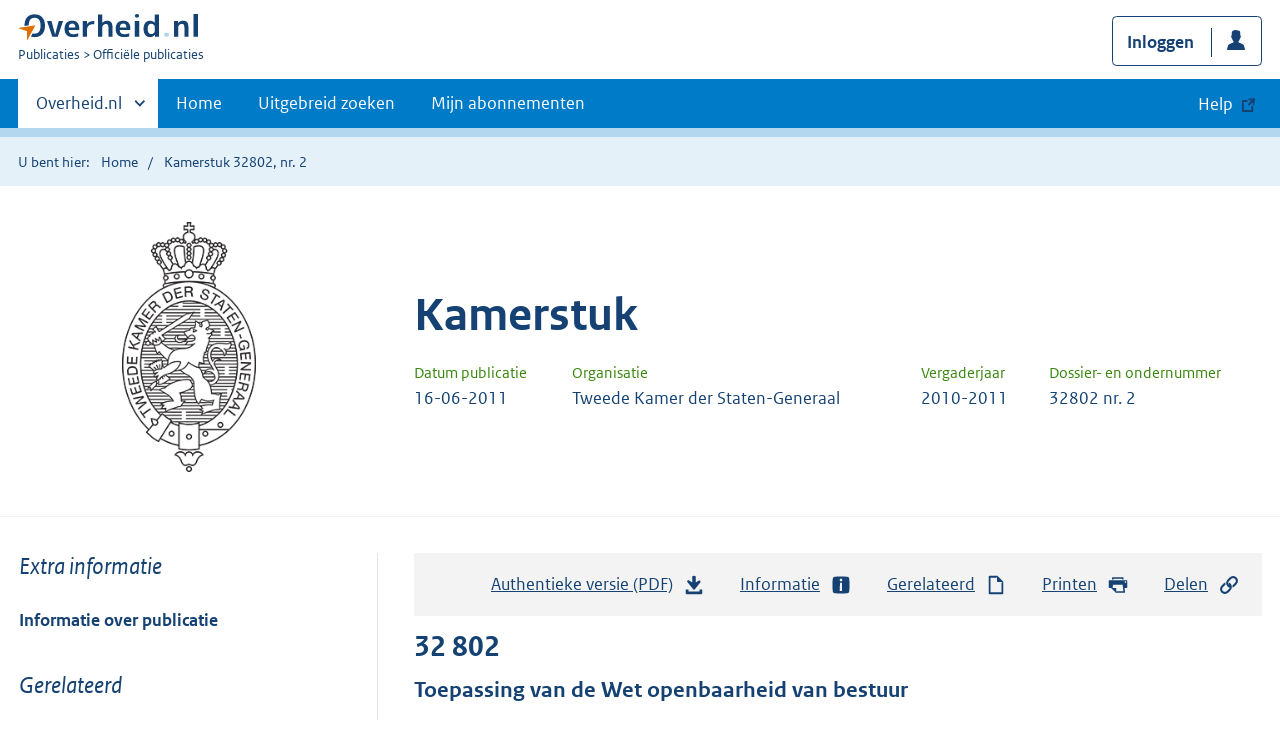

--- FILE ---
content_type: text/html; charset=utf-8
request_url: https://zoek.officielebekendmakingen.nl/kst-32802-2.html
body_size: 18975
content:

<!DOCTYPE html>
<html lang="nl" class="env-prod">
<head>
    <meta charset="utf-8">

    <meta http-equiv="X-UA-Compatible" content="IE=edge">
    <meta name="viewport" content="width=device-width,initial-scale=1">

    <title>Kamerstuk 32802, nr. 2 | Overheid.nl &gt; Offici&#xEB;le bekendmakingen</title>

    
                <meta name="OVERHEIDop.bijlage" content="blg-117347" />
            <meta name="OVERHEIDop.bijlage" content="blg-117350" />
            <meta name="DC.type" data-scheme="OVERHEID.Informatietype" content="offici&#xEB;le publicatie" />
            <meta name="DCTERMS.issued" data-scheme="DCTERMS.W3CDTF" content="2011-05-30" />
            <meta name="OVERHEIDop.documentStatus" content="Opgemaakt na onopgemaakt" />
            <meta name="OVERHEIDop.documenttitel" content="Hergebruik en Open Data: naar betere vindbaarheid en herbruikbaarheid van overheidsinformatie" />
            <meta name="OVERHEIDop.dossiernummer" content="32802" />
            <meta name="OVERHEIDop.dossiertitel" content="Toepassing van de Wet openbaarheid van bestuur" />
            <meta name="DC.identifier" data-scheme="OVERHEIDop.ParlID" content="kst-32802-2" />
            <meta name="OVERHEIDop.indiener" content="J.P.H. Donner" />
            <meta name="OVERHEIDop.ondernummer" content="2" />
            <meta name="OVERHEID.category" data-scheme="OVERHEID.TaxonomieBeleidsagenda" content="Recht | Bestuursrecht" />
            <meta name="OVERHEID.organisationType" data-scheme="OVERHEID.Organisatietype" content="staten generaal" />
            <meta name="DCTERMS.available" data-scheme="DCTERMS.W3CDTF" content="2011-06-16" />
            <meta name="OVERHEIDop.publicationName" content="Kamerstuk" />
            <meta name="DC.creator" data-scheme="OVERHEID.StatenGeneraal" content="Tweede Kamer der Staten-Generaal" />
            <meta name="DC.type" data-scheme="OVERHEIDop.Parlementair" content="Kamerstuk" />
            <meta name="DCTERMS.language" data-scheme="DCTERMS.RFC4646" content="nl" />
            <meta name="DC.title" content="Toepassing van de Wet openbaarheid van bestuur; Brief regering; Hergebruik en Open Data: naar betere vindbaarheid en herbruikbaarheid van overheidsinformatie" />
            <meta name="DC.type" data-scheme="OVERHEIDop.KamerstukTypen" content="Brief" />
            <meta name="OVERHEIDop.vergaderjaar" content="2010-2011" />



    <link rel="icon" type="image/png" sizes="32x32" href="/static/afbeeldingen/overheidnl.png" />
    <link rel="icon" type="image/png" sizes="96x96" href="/static/afbeeldingen/overheidnl.png" />
    <link rel="icon" type="image/png" sizes="16x16" href="/static/afbeeldingen/overheidnl.png" />

    
    <link rel="stylesheet" href="/static/cb_css/main.css" />
    <link rel="stylesheet" href="/static/cb_css/print.css" />
    <link rel="stylesheet" href="/css/rps_cb.css" />
    
</head>
<body>
        <!-- Start Piwik PRO Tag Manager code -->
        <script type="text/javascript">
            (function (window, document, dataLayerName, id) {
                window[dataLayerName] = window[dataLayerName] || [], window[dataLayerName].push({ start: (new Date).getTime(), event: "stg.start" }); var scripts = document.getElementsByTagName('script')[0], tags = document.createElement('script');
                function stgCreateCookie(a, b, c) { var d = ""; if (c) { var e = new Date; e.setTime(e.getTime() + 24 * c * 60 * 60 * 1e3), d = "; expires=" + e.toUTCString() } document.cookie = a + "=" + b + d + "; path=/; Secure" }
                var isStgDebug = (window.location.href.match("stg_debug") || document.cookie.match("stg_debug")) && !window.location.href.match("stg_disable_debug"); stgCreateCookie("stg_debug", isStgDebug ? 1 : "", isStgDebug ? 14 : -1);
                var qP = []; dataLayerName !== "dataLayer" && qP.push("data_layer_name=" + dataLayerName), qP.push("use_secure_cookies"), isStgDebug && qP.push("stg_debug"); var qPString = qP.length > 0 ? ("?" + qP.join("&")) : "";
                tags.async = !0, tags.src = "https://koop.piwik.pro/containers/" + id + ".js" + qPString, scripts.parentNode.insertBefore(tags, scripts);
                !function (a, n, i) { a[n] = a[n] || {}; for (var c = 0; c < i.length; c++)!function (i) { a[n][i] = a[n][i] || {}, a[n][i].api = a[n][i].api || function () { var a = [].slice.call(arguments, 0); "string" == typeof a[0] && window[dataLayerName].push({ event: n + "." + i + ":" + a[0], parameters: [].slice.call(arguments, 1) }) } }(i[c]) }(window, "ppms", ["tm", "cm"]);
            })(window, document, 'dataLayer', 'f8b9eee5-8d9c-4ea1-abd5-83e174f29813');
        </script>
        <!-- End Piwik PRO Tag Manager code -->
    <div class="skiplinks container">
<a  href="#content">Direct naar content</a>
<a  href="#nav">Navigatie</a>
<a  href="#header">Contextinformatie</a>
<a  href="#broodtekst">Publicatie</a>
<a  href="#acties">Acties</a>
<a  href="#gerelateerd">Gerelateerde informatie</a>
</div>
<header class="header">
<div class="header__start">
<div class="container">
<button  type="button" class="hidden-desktop button button--icon-hamburger" data-handler="toggle-nav" aria-controls="nav" aria-expanded="false">Menu</button>
<div class="logo ">
<a id="logo-link" href="https://www.overheid.nl"><img src="/static/images/logo.svg" alt="Logo Overheid.nl, ga naar de startpagina overheid.nl" /></a>
<p class="logo__you-are-here"><span class="visually-hidden">U bent nu hier: </span>
<span>Publicaties</span>
<span>Officiële publicaties</span>
</p>
</div>

<div class="header__meta">
<a id="profile-button-login" class="button icon-bg icon--profile" href="/mijnabonnementen/inloggen" role="button" >Inloggen</a>

</div>
</div>
</div>
<nav class="header__nav header__nav--closed" id="nav">
<h2 class="visually-hidden">Primaire navigatie</h2>
<div class="container">
<ul class="header__primary-nav list list--unstyled">
<li class="hidden-mobile"><a href="#other-sites" data-handler="toggle-other-sites" data-decorator="init-toggle-other-sites"><span class="visually-hidden">Andere sites binnen </span>Overheid.nl</a></li>
<li><a href="https://www.officielebekendmakingen.nl/" class="" >Home</a></li>
<li><a href="/uitgebreidzoeken" class="" >Uitgebreid zoeken</a></li>
<li><a href="/mijnabonnementen" class="" >Mijn abonnementen</a></li>
<li><a class="button secondary is-external" href="https://www.overheid.nl/help/officiele-bekendmakingen/" role="button">Help</a></li>
</ul>
<a href="#other-sites" class="hidden-desktop" data-handler="toggle-other-sites" data-decorator="init-toggle-other-sites"><span class="visually-hidden">Andere sites binnen </span>Overheid.nl</a>
</div>
</nav>
</header>
<div class="header__more" id="other-sites">
<div class="container columns">
<div>
<h2>Berichten over uw Buurt</h2>
<p>Zoals vergunningen, bouwplannen en lokale regelgeving.</p>
<ul class="list list--linked">
<li><a href="https://overheid.nl/berichten-over-uw-buurt/rondom-uw-woonadres">Rondom uw woonadres</a></li>
<li><a href="https://overheid.nl/berichten-over-uw-buurt">Rondom een zelfgekozen adres</a></li>
</ul>
</div>
<div>
<h2>Dienstverlening</h2>
<p>Zoals belastingen, uitkeringen en subsidies.</p>
<ul class="list list--linked">
<li><a href="https://overheid.nl/dienstverlening">Naar dienstverlening</a></li>
</ul>
</div>
<div>
<h2>Beleid & regelgeving</h2>
<p>Officiële publicaties van de overheid.</p>
<ul class="list list--linked">
<li><a href="https://overheid.nl/beleid-en-regelgeving">Naar beleid & regelgeving</a></li>
</ul>
</div>
<div>
<h2>Contactgegevens overheden</h2>
<p>Adressen en contactpersonen van overheidsorganisaties.</p>
<ul class="list list--linked">
<li><a href="https://organisaties.overheid.nl">Naar overheidsorganisaties</a></li>
</ul>
</div>
</div>
</div>

    <div class="row row--page-opener">
        <div class="container">
            <div class="breadcrumb">
<p>U bent hier:</p>
<ol>
<li>
<a  href="https://www.officielebekendmakingen.nl/">Home</a>
</li>
<li>
Kamerstuk 32802, nr. 2
</li>
</ol>
</div>

        </div>
    </div>
    



<header class="documentbanner" id="header">
<div class="documentbanner__logo">
<img src="/static/afbeeldingen/logos/tweede-kamer-grijs.png"  alt="Logo van Tweede Kamer der Staten-Generaal" />
</div>
<div class="documentbanner__content">
<article>
<h2>Kamerstuk</h2>
<table class="table table--dataintro table--mobiletransform">
<thead>
<tr>
<th>Datum publicatie</th>
<th>Organisatie</th>
<th>Vergaderjaar</th>
<th>Dossier- en ondernummer</th>
</tr>
</thead>
<tbody>
<tr>
<td data-before="Datum publicatie">
<time datetime="2011-06-16 00:00" class="u-nobreak">16-06-2011</time>
</td>
<td data-before="Organisatie">
Tweede Kamer der Staten-Generaal
</td>
<td data-before="Vergaderjaar">
2010-2011
</td>
<td data-before="Dossier- en ondernummer">
32802 nr. 2
</td>
</tr>
</tbody>
</table>
</article>
</div>
</header>


<div class="container columns columns--sticky-sidebar">
    

<div class="columns--sticky-sidebar__sidebar" role="complementary" data-decorator="add-mobile-foldability" id="toggleable-1">
    <div id="sidebar">
            <h3 class="nav-sub__heading" id="extrainformatie">Extra informatie</h3>
<ul  class="nav-sub ">
<li class="nav-sub__item ">
<a id="infoPublicatie" href="kst-32802-2" class="nav-sub__link  " >Informatie over publicatie</a>
</li>
</ul>

        
<input type="hidden" id="hdnPublicatieId" value="kst-32802-2" />

    <h3 class="nav-sub__heading" id="gerelateerd">Gerelateerd</h3>


<h4 class="facet--heading">Publicaties in kamerdossier</h4>
<ul  class="list list--relations">
<li class="list__item"><a href="/dossier/32802" >Kamerdossier 32802</a><small>Toon alle publicaties in het hoofddossier</small></li>

</ul>
<h4 class="facet--heading">Hoofddocument en bijlagen</h4>
<ul  class="list list--relations">
<li class="list__item"><a href="/blg-117347.html" >Bijlage 117347</a><small>Reactie aanbevelingen onderzoeksrapport TNO &#39;Open Overheid&#39;</small></li>
<li class="list__item"><a href="/blg-117350.html" >Bijlage 117350</a><small>Intentieverklaringen provincies en waterschappen: verstrekking en hergebruik van geo-informatie</small></li>

</ul>

    <!-- Panel voor bwb links (ajax) -->
    <span id="related_bwb_documents">
        <h4 class="facet--heading">Geconsolideerde regelgeving</h4>
<ul  class="list list list--relations">

</ul>

    </span>

    <!-- Panel voor cvdr links (ajax) -->
    <span id="related_cvdr_documents">
        <h4 class="facet--heading">Geconsolideerde regelgeving</h4>
<ul  class="list list list--relations">

</ul>

    </span>



<!-- Panel voor referendum links (ajax)-->
<span id="related_referendum_documents">
    <h4 class="facet--heading">Publicaties referendum</h4>
<ul  class="list list list--relations">

</ul>

</span>

    </div>
</div>



    


<div id="content" role="main" class="content content--publication">
    

<ul class="pageactions" id="acties">
<li>
<a  href="kst-32802-2.pdf"  >
<img src="/static/images/icon-download.svg" alt="download authentieke versie" />
Authentieke versie (PDF)
<span id="sizeAuthentiek" class="visually-hidden">bestandsgrootte: 69 Kb</span>
</a>
</li>
<li>
<a  href="#extrainformatie"  >
<img src="/static/images/icon-info-blue.svg" alt="extra informatie" />
Informatie
</a>
</li>
<li>
<a  href="#gerelateerd"  >
<img src="/static/images/icon-document.svg" alt="gerelateerd document" />
Gerelateerd
</a>
</li>
<li>
<a  href="#" data-decorator="init-printtrigger" >
<img src="/static/images/icon-print-blue.svg" alt="print pagina" />
Printen
</a>
</li>
<li>
<a  href="#" data-decorator="init-modal" data-handler="open-modal" data-modal="delenModal" >
<img src="/static/images/icon-permalink.svg" alt="link naar publicatie delen" />
Delen
</a>
</li>
</ul>


    <article>
        
        <div id="broodtekst" class="stuk broodtekst-container">

         <h1 class="dossiertitel"><a id="d6403e42" name="d6403e42"></a><span class="dossiernummer">
               32 802
               </span> Toepassing van de Wet openbaarheid van bestuur
         </h1>
         <div class="stuk">
            <h1 class="stuktitel"><a id="d6403e47" name="d6403e47"></a><span class="stuknummer">Nr. 2
                  </span> BRIEF VAN DE MINISTER VAN BINNENLANDSE ZAKEN EN KONINKRIJKSRELATIES
            </h1>
            <div class="algemeen">
               
               <p>Aan de Voorzitter van de Tweede Kamer der Staten-Generaal</p>
               
               <p>Den Haag, 30 mei 2011</p>
               
               <p>Om haar publieke taak goed uit te kunnen voeren produceert en verzamelt de overheid veel informatie. Een belangrijk deel van
                  deze informatie is openbaar op grond van de Wet Openbaarheid Bestuur (Wob). Deze openbare overheidsinformatie wordt voor meerdere
                  doelen en doelgroepen gebruikt.<a class="nootnum supernote-click-ID-117346-d28e107" href="#ID-117346-d28e107">1</a> Bijvoorbeeld door de overheid zelf om publieke taken efficiënter en effectiever uit te voeren. Daarnaast kunnen partijen
                  buiten de overheid nieuwe producten en diensten maken op basis van overheidsinformatie.
               </p>
               
               <p>In deze brief zal ik, zoals toegezegd tijdens het AO «Grote ICT projecten» van 17 februari jl. (Kamerstuk <a href="kst-26643-177.html" title="link naar publicatie kst-26643-177">26 643, nr. 177</a>), mijn visie op het hergebruik van overheidsinformatie en open data schetsen. Daarnaast zal ik in deze brief ook ingaan op
                  de activiteiten die reeds zijn ondernomen ter bevordering van het (her)gebruiken van overheidsinformatie en zal ik de belemmeringen
                  die er nog bestaan bespreken. Tenslotte zal ik in deze brief reageren op de aanbevelingen uit het rapport «Open Overheid»<a class="nootnum supernote-click-ID-117346-d28e123" href="#ID-117346-d28e123">2</a> dat TNO in opdracht van het ministerie van BZK heeft uitgevoerd.
               </p>
               
               <h2 class="divisiekop1"><a id="d6403e75" name="d6403e75"></a>1. Waarom hergebruik en Open Data
               </h2>
               <p>Vanwege de positieve effecten, die in de tweede paragraaf van deze brief nader worden toegelicht, die het hergebruik van overheidsinformatie
                  kan opleveren, ben ik er voorstander van om het hergebruik van openbare overheidsinformatie actief te bevorderen. Op die manier
                  kunnen andere partijen deze informatie gebruiken, verrijken en (op maat) aanbieden aan de maatschappij.
               </p>
               <p>Overheidsinformatie is een breed begrip. Het gaat om bij de overheid berustende informatie die betrekking heeft op een bestuurlijke
                  aangelegenheid, dat wil zeggen: gegenereerd of verzameld is in het kader van de uitvoering van een overheidstaak. In Nederland
                  bepaalt de Wob welke informatie openbaar is.
               </p>
               <p>Ook open overheidsdata (hierna: open data) vallen onder het brede begrip overheidsinformatie. Open data zijn bronnen van onbewerkte
                  overheidsinformatie:
               </p>
               <ul class="expliciet whitespace-small">
                  <li class="li">
                     <p class="labeled"><span class="ol">– </span>die openbaar zijn;
                     </p>
                  </li>
                  <li class="li">
                     <p class="labeled"><span class="ol">– </span>waar geen auteursrecht of andere rechten van derden op berust;
                     </p>
                  </li>
                  <li class="li">
                     <p class="labeled"><span class="ol">– </span>die bekostigd zijn uit publieke middelen, beschikbaar gesteld voor de uitvoering van die taak;
                     </p>
                  </li>
                  <li class="li">
                     <p class="labeled"><span class="ol">– </span>die bij voorkeur voldoen aan «open standaarden» (geen barrières voor het gebruik door ICT-gebruikers of door ICT-aanbieders),
                        en
                     </p>
                  </li>
                  <li class="li">
                     <p class="labeled"><span class="ol">– </span>die bij voorkeur computerleesbaar zijn, zodat zoekmachines informatie in documenten kunnen vinden.
                     </p>
                  </li>
               </ul>
               <p>Uit verschillende onderzoeken<a class="nootnum supernote-click-ID-117346-d28e179" href="#ID-117346-d28e179">3</a> is gebleken dat het openbaar, vindbaar en herbruikbaar aanbieden van open data positieve maatschappelijke en economische
                  effecten kan hebben:
               </p>
               <ul class="expliciet whitespace-small">
                  <li class="li">
                     <p class="labeled"><span class="ol">– </span><em class="cur">Overheidsinformatie voorziet in een behoefte: </em>Er is een toenemende belangstelling voor hergebruik van overheidsinformatie. Burgers en bedrijven willen graag de beschikking
                        hebben over dergelijke informatie, omdat die bij kan dragen aan een efficiëntere werkwijze. Doordat commerciële partijen de
                        informatie verwerken in producten met toegevoegde waarde worden specifieke doelgroepen bediend.
                     </p>
                     <p>Ook maken de snelle ontwikkelingen op ICT-gebied het mogelijk om informatie te analyseren, combineren en met bijzondere of
                        handige toepassingen informatie op een eenvoudige manier te ontsluiten. Een voorbeeld hiervan is een mobiele dienst waarbij
                        openbare gegevens uit de kentekendatabank van de Rijksdienst voor het wegverkeer op een simpele manier worden ontsloten en
                        verrijkt met relevante informatie tegen een kleine vergoeding. Uit het massale gebruik van dergelijke producten, die deels
                        zijn gebaseerd op overheidsinformatie, blijkt dat er een markt voor is. Uiteraard zullen hierbij steeds ook de richtlijnen
                        met betrekking tot markt en overheidsactiviteiten<a class="nootnum supernote-click-ID-117346-d28e201" href="#ID-117346-d28e201">4</a> in acht worden genomen.
                     </p>
                  </li>
                  <li class="li">
                     <p class="labeled"><span class="ol">– </span>
                        <em class="cur">Economische waarde: </em>De groeiende aandacht voor hergebruik van overheidsinformatie komt ook voort uit de potentiële economische waarde. In verschillende
                        landen zijn studies gedaan om de maatschappelijke kosten en baten van open data in beeld te brengen. In deze studies wordt
                        de waarde van open data hoog ingeschat<a class="nootnum supernote-click-ID-117346-d28e216" href="#ID-117346-d28e216">5</a>. Het economisch potentieel van open data zal pas benut worden als er nieuwe innovatieve toepassingen met open data worden
                        gemaakt. In de Digitale Agenda.nl<a class="nootnum supernote-click-ID-117346-d28e228" href="#ID-117346-d28e228">6</a> van het ministerie van EL&amp;I wordt dit perspectief onderkend.
                     </p>
                  </li>
                  <li class="li">
                     <p class="labeled"><span class="ol">– </span>
                        <em class="cur">Participatie en controle door burgers: </em>De toegankelijkheid van overheidsinformatie draagt er aan bij dat burgers beter in de gelegenheid worden gesteld tot participatie
                        in de maatschappij en controle van de overheid. Een voorbeeld is de website wetten.nl waar de Nederlandse wet- en regelgeving
                        voor iedereen toegankelijk is en in een herbruikbaar formaat wordt aangeboden. Daarnaast worden ook alle bekendmakingen via
                        Overheid.nl getoond. Dit biedt de mogelijkheid om overheidsinformatie verder te (laten) verspreiden. Zo maken particuliere
                        websites als liigl.nl (een juridische zoekmachine) en ikregeer.nl gebruik van deze informatie.
                     </p>
                  </li>
               </ul>
               <div class="alineagroep">
                  <p>Zoals hierna verder uiteengezet worden binnen de Nederlandse overheid al veel activiteiten ondernomen om deze positieve effecten
                     te kunnen realiseren. Hierbij is het van belang dat de overheid haar openbare informatie, in het bijzonder haar open data,
                     actief en eenvoudig toegankelijk maakt, en ervoor zorgt dat er geen belemmeringen zijn voor het (her)gebruik van de informatie.
                  </p>
                  <p>Het actief aanbieden van open data vindt wereldwijd meer en meer navolging, sinds de president van de Verenigde Staten in
                     2009 direct na zijn installatie het <em class="cur">«Open Government Initiative»</em> lanceerde. In de meeste landen waar een nadere uitwerking van «Open Government» oftewel Open Overheid wordt ontwikkeld, behelst
                     dit drie aspecten: open data, participatie en samenwerking.
                  </p>
                  <p>Om een Nederlandse positie te kunnen bepalen heeft het ministerie van BZK in augustus 2010 TNO gevraagd een internationaal
                     vergelijkend onderzoek uit te voeren naar buitenlandse open overheidsinitiatieven.
                  </p>
                  <p>Een belangrijke aanleiding voor «Open Overheid»-beleid is het stimuleren van de kenniseconomie en innovatie. Daarnaast stellen
                     de landen die een dergelijk initiatief hebben ontwikkeld dat de Open Overheid bijdraagt aan de democratie en publieke dienstverlening
                     door de burger beter te informeren en te betrekken.
                  </p>
                  <p>In de landen die TNO bij het onderzoek heeft bekeken, staan de wet- en regelgeving voor hergebruik van overheidsinformatie
                     en open data centraal in de ontwikkeling van de Open Overheid. Open Data vormen de belangrijkste drijfveer voor het realiseren
                     van de doelstellingen van de Open Overheid en TNO adviseert in haar rapport «Open Overheid»<a class="nootnum supernote-click-ID-117346-d28e264" href="#ID-117346-d28e264">7</a> dan ook in Nederland hiervoor een specifiek beleid op te pakken dat zich zowel richt op het rijk als op de medeoverheden,
                     bij voorkeur in een gescheiden traject van participatie en samenwerking. Ik sluit me voor een groot deel aan bij deze aanbevelingen
                     van TNO.
                  </p>
               </div>
               <div class="alineagroep">
                  <p>In de laatste jaren zijn door de overheid al veel activiteiten ondernomen om het open databeleid in Nederland te ontwikkelen.
                     In de beleidsnota «Naar optimale beschikbaarheid van overheidsinformatie» uit 2000 zijn de uitgangspunten voor het Nederlands
                     beleid inzake de exploitatie van overheidsinformatie geformuleerd. <a class="nootnum supernote-click-ID-117346-d28e280" href="#ID-117346-d28e280">8</a> In dat zelfde jaar is besloten tot oprichting van de ICT implementatie-organisatie ICTU<a class="nootnum supernote-click-ID-117346-d28e290" href="#ID-117346-d28e290">9</a>. Deze uitvoeringsorganisatie werd in het leven geroepen om tegemoet te komen aan een toenemende behoefte om niet alleen in
                     de beleidsvoorbereiding maar ook bij de implementatie van ICT-programma’s gericht op de openbare sector samen te werken. Deze
                     samenwerking wordt programmatisch of projectmatig vorm gegeven. Onder het programma Andere Overheid zijn daaruit verschillende
                     arrangementen ontstaan die ook nu nog bepalend zijn voor de ontwikkeling van het open databeleid in Nederland. Hierbij wordt
                     gedacht aan bestaande arrangementen zoals juriconnect (de documentatiesite van het Platform voor informatie-uitwisseling en
                     -standaardisatie in het juridische domein) en Antwoord voor bedrijven en burgers.
                  </p>
                  <p>Daarnaast is het Forum Standaardisatie<a class="nootnum supernote-click-ID-117346-d28e303" href="#ID-117346-d28e303">10</a> opgericht, dit Forum adviseert de rijksoverheid over hoe open standaarden de digitale uitwisseling van informatie tussen
                     overheden kunnen bevorderen. Daarbij doet zij onder meer voorstellen voor het gebruik van open standaarden en levert zij inbreng
                     voor de Nederlandse standpunten ten aanzien van internationale ontwikkelingen op het gebied van standaardisatie.
                  </p>
               </div>
               <p>Gebruik makend van deze bestaande arrangementen zal het ministerie van BZK zich in samenwerking met onder andere de ministeries
                  van EL&amp;I en Financiën ook in de komende periode, richting rijk, uitvoeringsorganisaties en medeoverheden, actief inzetten
                  om hergebruik van overheidsinformatie te stimuleren en open data op een vindbare en herbruikbare manier aan te bieden. In
                  bijlage 1<a class="nootnum supernote-click-ID-117346-d28e318" href="#ID-117346-d28e318">11</a> van deze brief is een uitgebreide reactie opgenomen op alle twaalf aanbevelingen die TNO doet naar aanleiding van haar conclusie
                  (conform uw verzoek geuit in AO «grote ICT projecten» van 17 februari jl.).
               </p>
               <h2 class="divisiekop1"><a id="d6403e186" name="d6403e186"></a>2. Het kader voor hergebruik van overheidsinformatie
               </h2>
               <p>Wettelijk gezien wordt het Nederlandse kader voor het hergebruik van overheidsinformatie gevormd door de Wet openbaarheid
                  van bestuur (Wob). In 2003 is hergebruik van overheidsinformatie vastgelegd in de Europese richtlijn inzake het hergebruik
                  van overheidsinformatie.<a class="nootnum supernote-click-ID-117346-d28e339" href="#ID-117346-d28e339">12</a> Deze richtlijn geeft voorschriften over de wijze waarop hergebruik van overheidsdocumenten door lidstaten dient te worden
                  geregeld. Dit algemene kader moet ervoor zorgen dat hergebruik geschiedt op basis van eerlijke, evenredige en niet-discriminerende
                  voorwaarden. Zo mogen er geen exclusieve contracten inzake hergebruik worden gesloten en mag er geen bovenmatige winst worden
                  gemaakt. In 2006 is de richtlijn in Nederland geïmplementeerd als hoofdstuk V-A van de Wob.<a class="nootnum supernote-click-ID-117346-d28e349" href="#ID-117346-d28e349">13</a>
                  
               </p>
               <p>In de wetgeving over auteursrecht en aanverwante rechten neemt overheidsinformatie een bijzondere plaats in. In artikel 15b
                  van de Auteurswet, artikel 8 van de Databankwet en artikel 9a van de Wet op de naburige rechten is bepaald dat op door de
                  overheid geproduceerde werken in beginsel geen auteursrecht, databankrecht of naburig recht berust, tenzij dat recht uitdrukkelijk
                  is voorbehouden. Hieruit volgt dat overheidinformatie in beginsel vrij kan worden hergebruikt, tenzij de overheid dit hergebruik
                  expliciet beperkt. De ratio hiervan is dat overheidsinformatie in beginsel publiek bezit behoort te zijn.
               </p>
               <h2 class="divisiekop1"><a id="d6403e200" name="d6403e200"></a>3. Reeds gezette stappen
               </h2>
               <p>Er zijn de afgelopen jaren wel ontwikkelingen geweest die hergebruik van overheidsinformatie makkelijker maken. Daarbij kan
                  onderscheid gemaakt worden tussen door de overheid zelf gecreëerde informatie door de overheid verzamelde informatie.
               </p>
               <p>Een korte schets van de ontwikkelingen:</p>
               <ul class="expliciet whitespace-small">
                  <li class="li">
                     <p class="labeled"><span class="ol">1. </span>Ten aanzien van door de overheid geproduceerde informatie is in de afgelopen jaren veel informatie toegankelijk gemaakt, onder
                        andere via databanken op websites zoals wetten.nl, Overheid.nl en Staten Generaal digitaal. Op dat terrein wordt op dit moment
                        gewerkt aan verbetering van de toegankelijkheid en vindbaarheid van gegevens maar ook aan standaardisatie daarvan. Via het
                        bij het ministerie van Financiën belegde categoriemanagement Vakliteratuur en Abonnementen wordt hierover de regie gevoerd.
                     </p>
                  </li>
                  <li class="li">
                     <p class="labeled"><span class="ol">2. </span>Ook door de overheid verzamelde informatie wordt meer en meer digitaal aangeboden. Tijdens het Digitaal Bestuur congres (20 januari
                        jl.) heeft het ministerie van BZK de eerste bètaversie van het Nederlandse open dataportaal (http://www.data.overheid.nl)
                        geopend. Dit open data portaal biedt:
                     </p>
                     <ul class="expliciet whitespace-small">
                        <li class="li">
                           <p class="labeled"><span class="ol">– </span>een doorverwijsregister, waarin bronnen van overheidsinformatie worden ontsloten. Het gaat hierbij nadrukkelijk om overheidsinformatie
                              die reeds openbaar is;
                           </p>
                        </li>
                        <li class="li">
                           <p class="labeled"><span class="ol">– </span>een overzicht van innovatieve en slimme toepassingen op datasets;
                           </p>
                        </li>
                        <li class="li">
                           <p class="labeled"><span class="ol">– </span>een platform met informatie over open data;
                           </p>
                        </li>
                        <li class="li">
                           <p class="labeled"><span class="ol">– </span>een verwijzing naar de fora waarop, door de gemeenschap rondom open data, gediscussieerd wordt over open data en toepassingen;
                           </p>
                        </li>
                     </ul>
                     <p>Het dataportaal is nog volop in ontwikkeling. Er wordt naar gestreefd om het open dataportaal voor de zomer officieel te lanceren.</p>
                  </li>
                  <li class="li">
                     <p class="labeled"><span class="ol">3. </span>Er wordt binnen de overheid gewerkt aan standaardisatie van overheidsinformatie, zoals het Actieplan Nederland Open in Verbinding
                        van de Ministeries van EL&amp;I en BZK. Dat heeft tot doel het gebruik van open standaarden te stimuleren om zo informatie uitwisseling
                        en communicatie tussen overheid, bedrijfsleven en burgers te verbeteren.
                     </p>
                  </li>
                  <li class="li">
                     <p class="labeled"><span class="ol">4. </span>Steeds meer overheidsorganisaties delen elkaars informatie door gezamenlijke databases op te zetten voor hun gegevens, waardoor
                        zij eenvoudiger in staat zijn gegevens met elkaar en met derden uit te wisselen. Met name bij geo-informatie is deze ontwikkeling
                        te zien, mede als gevolg van de INSPIRE- richtlijn<a class="nootnum supernote-click-ID-117346-d28e417" href="#ID-117346-d28e417">14</a>.
                     </p>
                  </li>
                  <li class="li">
                     <p class="labeled"><span class="ol">5. </span>In 2007 en 2009 zijn door de toenmalige staatssecretaris van BZK intentieverklaringen gesloten met Provincies en Waterschappen
                        inzake verstrekking en hergebruik van geo-overheidsinformatie. In bijlage 2<a class="nootnum supernote-click-ID-117346-d28e318" href="#ID-117346-d28e318">11</a> treft u beide verklaringen aan. In deze verklaringen is afgesproken dat provincies en waterschappen hun geo-informatie tegen
                        maximaal de verstrekkingskosten aan burgers, bedrijven en medeoverheden zullen verstrekken. Met gemeenten is een dergelijke
                        verklaring nog niet afgesloten. De VNG onderschrijft wel het beleid van maximale verstrekkingskosten maar is van mening dat
                        dit beleid dan voor de gehele overheid zou moeten gelden. Momenteel vormen het Kadaster, het Handelsregister en de Hydrografische
                        Dienst van Defensie nog uitzonderingen hierop, omdat bij deze diensten de exploitatie is gebaseerd op de gehanteerde tarieven.
                     </p>
                  </li>
                  <li class="li">
                     <p class="labeled"><span class="ol">6. </span>Op Rijksoverheid.nl is in september 2010 gekozen voor een label van Creative Commons (CC). Er geldt een zogenaamde CC-zero
                        verklaring voor alle informatie op de website van de Rijksoverheid. Ingeval van een CC-zero verklaring wordt er door de rechthebbende
                        geen voorbehoud gemaakt op het gebruik van zijn materiaal. Hiermee worden – voor zover de wet dat toelaat – alle auteursrechtelijke
                        aanspraken opgegeven. Daarmee wordt optimale vrijheid van hergebruik van informatie van rijksoverheid.nl geboden.
                     </p>
                  </li>
               </ul>
               <h2 class="divisiekop1"><a id="d6403e267" name="d6403e267"></a>4. Belemmeringen in hergebruik
               </h2>
               <p>Hoewel al veel stappen zijn gezet, blijven er belemmeringen bestaan om optimaal gebruik te kunnen maken van overheidsinformatie.
                  Deze belemmeringen hebben betrekking op gebruiksvoorwaarden, kosten en een gebrekkig aanbod van informatie.
               </p>
               <p class="tussenkop"><strong class="tussenkop_cur">Gebruiksvoorwaarden</strong></p>
               <p>De Auteurswet en de Databankenwet stellen dat overheidsinformatie vrij hergebruikt kan worden, tenzij de overheid dit hergebruik
                  expliciet beperkt. In de praktijk wordt door verschillende overheidsinstellingen frequent een voorbehoud gemaakt. Als een
                  voorbehoud wordt gemaakt, is verdere openbaarmaking en verspreiding niet toegestaan. In dat geval zal contact moeten worden
                  opgenomen met de betrokken rechthebbende. De rechthebbende kan vervolgens zijn gebruiksvoorwaarden kenbaar maken. Het gevolg
                  hiervan is dat verschillen in gebruiksvoorwaarden tussen bestuursorganen kunnen ontstaan. De afweging om te komen tot een
                  voorbehoud is niet altijd helder ook niet voor de hergebruiker.
               </p>
               <div class="alineagroep">
                  <p>In andere gevallen wordt het betreffende recht bewust voorbehouden. De voorwaarden blijken veelal betrekking te hebben op
                     bronvermelding, ongewijzigde overname, beperking tot niet-commercieel gebruik en het uitsluiten van aansprakelijkheid. Voor
                     marktpartijen leiden deze verschillende voorbehouden tot onduidelijkheid over de status van informatie en of hergebruik wel
                     of niet mogelijk is. Het zij dus herhaald dat transparantie hierover van groot belang is. Soms moeten marktpartijen procederen
                     om de informatie te krijgen. Dit bleek in 2009 in een rechtzaak tussen Landmark en het college van burgemeester en wethouders
                     van de gemeente Amsterdam waarin een databankrecht werd geclaimd door de gemeente. De Afdeling bestuursrechtspraak van de
                     Raad van State oordeelde dat de gemeente dat recht niet had <a class="nootnum supernote-click-ID-117346-d28e469" href="#ID-117346-d28e469">16</a>.
                  </p>
                  <p>Het achterwege laten van dergelijke voorbehouden blijkt in de praktijk in de meeste gevallen echter weinig problemen op te
                     leveren. Zo worden diverse databestanden zonder enige voorwaarde op internet ter beschikking gesteld, hetgeen niet tot misbruik
                     en misvattingen heeft geleid. Voorbeelden hiervan zijn wet- en regelgeving, kamerstukken, rechtelijke uitspraken en geografische
                     informatie die bij overheidsorganisaties berust. Het ministerie van OCW biedt een catalogus aan met informatie, zoals schoolvakantiedata,
                     die (markt) partijen direct kunnen integreren in hun eigen producten. Bovendien geldt dat de hergebruiker van de informatie
                     verantwoordelijk is voor de aangeboden informatie en de wijze van verwerken en aanbieden.
                  </p>
               </div>
               <p class="tussenkop"><strong class="tussenkop_cur">Verschillende tarieven</strong></p>
               <p>Elke overheidsorganisatie kan zelf tarieven voor informatie vaststellen en ook binnen overheidsorganisaties worden voor verschillende
                  documenten verschillende tarieven gevraagd. Daarbij moet onderscheid worden gemaakt tussen enerzijds de verstrekkingskosten
                  (kosten voor reproductie en levering) en anderzijds de kosten voor verzameling of het vragen van een vergoeding voor hergebruik
                  in geval van gebruiksvoorwaarden. In sommige gevallen wordt een prijs in rekening gebracht die ligt tussen de marginale kosten
                  en de integrale kostprijs. Het is in zijn algemeenheid niet wenselijk dat met het vragen van vergoedingen voor hergebruik
                  van overheidsinformatie extra kosten en lasten voor de afnemers worden gegenereerd. Binnen de rijksoverheid geldt het beleid
                  dat voor verstrek<?xpp afbm?>king van de informatie voor hergebruik maximaal de marginale kosten van verstrekking worden gerekend en dat voor het verzamelen
                  en het gebruik van de informatie geen vergoedingen in rekening worden gebracht<a class="nootnum supernote-click-ID-117346-d28e490" href="#ID-117346-d28e490">17</a>. Andere overheden voeren hierin een eigen beleid en hiermee wordt een onderscheid gemaakt dat onduidelijkheid en belemmeringen
                  oplevert voor de hergebruiker. Binnen de overheid zou openbare overheidsinformatie enkel nog tegen marginale verstrekkingskosten
                  beschikbaar moeten worden gesteld. Onder punt 5 van deze brief, kom ik hier nog op terug.
               </p>
               <p class="tussenkop"><strong class="tussenkop_cur">Openbare overheidscollecties met afwijkende regeling</strong></p>
               <p>Voor een aantal openbare overheidscollecties, het Kadaster, de Hydrografische dienst van Defensie en het Handelsregister,
                  geldt dat zij deels bekostigd worden door het berekenen van tarieven voor de informatie die zij leveren. Zolang voor deze
                  collecties nog geen andere vorm van bekostiging beschikbaar is, zullen deze collecties voor verstrekkingen een hoger tarief
                  dan de marginale verstrekkingskosten in rekening mogen brengen.
               </p>
               <p class="tussenkop"><strong class="tussenkop_cur">Beperkt aanbod Open Data</strong></p>
               <p>Op 20 januari 2011 is een bètaversie van het open dataportaal gepresenteerd aan het grote publiek. Uit de eerste ervaringen
                  met het portaal blijkt dat er maar weinig datasets op eigen initiatief van overheden worden aangemeld. Deze belemmering is
                  uiteraard een gevolg van de bovengenoemde belemmeringen voor hergebruik, maar komt ook voort uit het feit dat het openen van
                  ruwe datasets voor overheden niet vanzelf gaat. Vaak moeten er nog wat stappen gezet worden om de datasets herbruikbaar aan
                  te kunnen bieden en dit kost de betreffende overheden tijd. Omdat er nog onvoldoende bekend is over de mogelijkheden en de
                  voordelen van open data, zijn overheden vaak (nog) niet bereid om deze investering te doen. Een samenwerkingsplatform, zoals
                  in de volgende paragraaf nader toegelicht, kan een belangrijke rol spelen in het wegnemen van deze belemmeringen.
               </p>
               <h2 class="divisiekop1"><a id="d6403e305" name="d6403e305"></a>5. Vervolg acties Hergebruik en Open Data
               </h2>
               <div class="alineagroep">
                  <p>Het Open Data beleid zoals ik dat in deze visie heb geformuleerd is volop in ontwikkeling. In de komende periode zal ik dit
                     beleid verder ontwikkelen en uitvoeren. Hiervoor staat in 2011 een aantal activiteiten op stapel:
                  </p>
                  <ul class="expliciet whitespace-small">
                     <li class="li">
                        <p class="labeled"><span class="ol">– </span>Verdere ontwikkeling van het open dataportaal. Zoals ik eerder in deze brief al heb aangegeven zal het open dataportaal zich
                           in de komende periode moeten ontwikkelen. Het  open dataportaal zal na de zomer officieel worden gelanceerd.
                        </p>
                     </li>
                     <li class="li">
                        <p class="labeled"><span class="ol">– </span>Gelijktijdig met de doorontwikkeling van het open dataportaal, wordt onderzoek gedaan naar de behoefte t.a.v een samenwerkingsplatform
                           voor open data (werktitel Kenniscentrum Open Data). Een samenwerkingsverband tussen overheid en markt dat tijdelijk<a class="nootnum supernote-click-ID-117346-d28e535" href="#ID-117346-d28e535">18</a> een impuls kan geven aan de ontwikkeling van een Nederlands open databeleid. Uit buitenlandse voorbeelden blijkt dat een
                           nationaal dataportaal zich vrijwel automatisch ontwikkelt tot een dergelijk kenniscentrum over open data<a class="nootnum supernote-click-ID-117346-d28e545" href="#ID-117346-d28e545">19</a>. Het is van belang dit vanaf de start goed vorm te geven, en de juiste partijen te betrekken. Vanuit dit kenniscentrum zal
                           in elk geval in samenwerking het Forum Standaardisatie en verder met andere stakeholders, onder andere nagedacht worden over
                           een standaard voor open data. Deze standaard, die betrekking heeft op de ideale vorm en formaat van data, is er nog niet.
                           Daarnaast neemt dit kenniscentrum een belangrijk deel van de communicatie over open data op zich.
                        </p>
                     </li>
                     <li class="li">
                        <p class="labeled"><span class="ol">– </span>Een goed open databeleid is pas geslaagd als de data op innovatieve wijze worden benut, met maatschappelijk en economische
                           relevantie. Uit internationale voorbeelden kan worden afgeleid dat dit niet uit zichzelf ontstaat, hierbij moeten overheden,
                           burgers en ondernemers worden betrokken. De ministeries van BZK en EL&amp;I zullen hier gezamenlijk in optrekken. Waarbij het
                           ministerie van BZK zich voornamelijk zal richten op de ontwikkeling, de vulling van het open dataportaal en het betrekken
                           van de juiste spelers, zal het ministerie van EL&amp;I zich bezig houden met het stimuleren van ondernemers om aan de slag te
                           gaan met open data, en het creëren van innovatieve toepassingen.
                        </p>
                     </li>
                  </ul>
                  <p>Daarnaast starten de ministeries van BZK en EL&amp;I gezamenlijk een Programma Open Data, zoals aangekondigd in de Digitale Agenda.nl,
                     waarin tevens zal worden samengewerkt met het ministerie van Financiën. Nader onderzoek zal worden gedaan naar oplossingsmogelijkheden
                     voor de onder punt 4 van deze brief gesignaleerde belemmeringen in het hergebruik van overheidsinformatie.
                  </p>
                  <p>Ook zal met het ministerie van EL&amp;I worden onderzocht in hoeverre op grond van de Hergebruikrichtlijn mogelijkheden bestaan
                     om adresgegevens uit bijvoorbeeld het Handelsregister uit te sluiten van hergebruik ten behoeve van commerciële toepassingen
                     zoals direct mail, als de betrokkene heeft aangegeven zodanige commerciële toepassingen niet op prijs te stellen.
                  </p>
               </div>
               <p>Ondanks het voeren van een actief open databeleid zullen kosten en gebruiksvoorwaarden het hergebruik van overheidsinformatie
                  in de weg blijven staan. Het thans geldende wettelijk kader maakt het mogelijk om voorwaarden te stellen en tarieven in rekening
                  te brengen voor hergebruik van informatie die reeds is verzameld en geproduceerd in het kader van de uitvoering van overheidstaken.
                  Deze voorwaarden en tarieven, die bovendien sterk verschillen en niet altijd goed kenbaar zijn, belemmeren het hergebruik.
               </p>
               <div class="alineagroep">
                  <p>Ik ben voornemens deze knelpunten weg te nemen. Ik denk hierbij bijvoorbeeld aan een aanvulling van de al bestaande wettelijke
                     regeling met betrekking tot hergebruik van overheidsinformatie in de Wob. Deze wijziging van de Wob kan meegenomen worden
                     in een meer omvattende wijziging van de Wet openbaarheid van bestuur waarover ik u in een separate brief bericht.
                  </p>
                  <p>Daarnaast ben ik voornemens om in de tweede helft van dit jaar onderzoek te doen naar de kosten en baten van hergebruik van
                     overheidsgegevens op individueel organisatieniveau, inclusief de openbare gegevens uit de basisregistraties.
                  </p>
               </div>
               <div class="ondertekening">
                  <p class="functie">De minister van Binnenlandse Zaken en Koninkrijksrelaties,</p>
                  <p class="naam">J. P. H. Donner </p>
               </div>
            </div>
         </div>
         <div id="noten">
            <hr />
            <div class="voet noot snp-mouseoffset snb-pinned notedefault" id="supernote-note-ID-117346-d28e107">
               <h5 class="note-close"><a class="note-close" href="#close-ID-117346-d28e107">X</a> Noot
               </h5><sup><span class="nootnum"><a id="ID-117346-d28e107" name="ID-117346-d28e107"></a>1</span></sup><p> Overal waar in deze brief over hergebruik van overheidsinformatie wordt gesproken wordt openbare overheidsinformatie en –data
                  bedoeld die op grond van de Wob openbaar is. 
               </p>
            </div>
            <div class="voet noot snp-mouseoffset snb-pinned notedefault" id="supernote-note-ID-117346-d28e123">
               <h5 class="note-close"><a class="note-close" href="#close-ID-117346-d28e123">X</a> Noot
               </h5><sup><span class="nootnum"><a id="ID-117346-d28e123" name="ID-117346-d28e123"></a>2</span></sup><p> TNO «Open Overheid, Internationale beleidsanalyse en aanbevelingen voor Nederlands beleid» (2011). </p>
            </div>
            <div class="voet noot snp-mouseoffset snb-pinned notedefault" id="supernote-note-ID-117346-d28e179">
               <h5 class="note-close"><a class="note-close" href="#close-ID-117346-d28e179">X</a> Noot
               </h5><sup><span class="nootnum"><a id="ID-117346-d28e179" name="ID-117346-d28e179"></a>3</span></sup><p> TNO «Open Overheid, Internationale beleidsanalyse en aanbevelingen voor Nederlands beleid» (2011). Tim Berners-Lee (grondlegger
                  van het internet) «design issues: linked data» (2006) Helm ea, «study on measuring European public sector information resources»
                  (2006).
               </p>
            </div>
            <div class="voet noot snp-mouseoffset snb-pinned notedefault" id="supernote-note-ID-117346-d28e201">
               <h5 class="note-close"><a class="note-close" href="#close-ID-117346-d28e201">X</a> Noot
               </h5><sup><span class="nootnum"><a id="ID-117346-d28e201" name="ID-117346-d28e201"></a>4</span></sup><p> EK nr. 21/7, 22 maart 2011, gedragsregels overheid. </p>
            </div>
            <div class="voet noot snp-mouseoffset snb-pinned notedefault" id="supernote-note-ID-117346-d28e216">
               <h5 class="note-close"><a class="note-close" href="#close-ID-117346-d28e216">X</a> Noot
               </h5><sup><span class="nootnum"><a id="ID-117346-d28e216" name="ID-117346-d28e216"></a>5</span></sup><p> De Europese Commissie heeft berekend dat de markt voor overheidsinformatie in de EU een geschatte omvang heeft van € 27 miljard
                  per jaar. Zie: Helm ea, «study on measuring European public sector information resources» (2006), beschikbaar op www.epsiplatform.eu).
                  
               </p>
            </div>
            <div class="voet noot snp-mouseoffset snb-pinned notedefault" id="supernote-note-ID-117346-d28e228">
               <h5 class="note-close"><a class="note-close" href="#close-ID-117346-d28e228">X</a> Noot
               </h5><sup><span class="nootnum"><a id="ID-117346-d28e228" name="ID-117346-d28e228"></a>6</span></sup><p> Digitale Agenda.nl, ICT voor innovatie en econommosche groei. Ministerie van Economische Zaken, Landbouw en Innovatie, 17 mei
                  2011. Bijlage bij Kamerstuk <a href="kst-29515-331.html" title="link naar publicatie kst-29515-331">29 515, nr. 331</a>. 
               </p>
            </div>
            <div class="voet noot snp-mouseoffset snb-pinned notedefault" id="supernote-note-ID-117346-d28e264">
               <h5 class="note-close"><a class="note-close" href="#close-ID-117346-d28e264">X</a> Noot
               </h5><sup><span class="nootnum"><a id="ID-117346-d28e264" name="ID-117346-d28e264"></a>7</span></sup><p> TNO-rapport: Open Overheid, Internationale beleidsanalyse en aanbevevlingen voor Nederlands beleid, Rap nr 35444, 12 januari
                  2011.
               </p>
            </div>
            <div class="voet noot snp-mouseoffset snb-pinned notedefault" id="supernote-note-ID-117346-d28e280">
               <h5 class="note-close"><a class="note-close" href="#close-ID-117346-d28e280">X</a> Noot
               </h5><sup><span class="nootnum"><a id="ID-117346-d28e280" name="ID-117346-d28e280"></a>8</span></sup><p> Kamerstukken II, 1999–2000, <a href="kst-26387-7.html" title="link naar publicatie kst-26387-7">26 387, nr. 7</a>. 
               </p>
            </div>
            <div class="voet noot snp-mouseoffset snb-pinned notedefault" id="supernote-note-ID-117346-d28e290">
               <h5 class="note-close"><a class="note-close" href="#close-ID-117346-d28e290">X</a> Noot
               </h5><sup><span class="nootnum"><a id="ID-117346-d28e290" name="ID-117346-d28e290"></a>9</span></sup><p> Staten-Generaal, vergaderjaar 2000–2001, <a href="kst-27510-113.html" title="link naar publicatie kst-27510-113">27 510, nrs. 113</a> en 1.
               </p>
            </div>
            <div class="voet noot snp-mouseoffset snb-pinned notedefault" id="supernote-note-ID-117346-d28e303">
               <h5 class="note-close"><a class="note-close" href="#close-ID-117346-d28e303">X</a> Noot
               </h5><sup><span class="nootnum"><a id="ID-117346-d28e303" name="ID-117346-d28e303"></a>10</span></sup><p> 
                  <a href="stcrt-2010-4499.html" title="link naar publicatie stcrt-2010-4499">Staatscourant 2010 nr. 4499 31 maart 2010</a> 
               </p>
            </div>
            <div class="voet noot snp-mouseoffset snb-pinned notedefault" id="supernote-note-ID-117346-d28e318">
               <h5 class="note-close"><a class="note-close" href="#close-ID-117346-d28e318">X</a> Noot
               </h5><sup><span class="nootnum"><a id="ID-117346-d28e318" name="ID-117346-d28e318"></a>11</span></sup><p> Ter inzage gelegd bij het Centraal Informatiepunt Tweede Kamer.</p>
            </div>
            <div class="voet noot snp-mouseoffset snb-pinned notedefault" id="supernote-note-ID-117346-d28e339">
               <h5 class="note-close"><a class="note-close" href="#close-ID-117346-d28e339">X</a> Noot
               </h5><sup><span class="nootnum"><a id="ID-117346-d28e339" name="ID-117346-d28e339"></a>12</span></sup><p> Richtlijn nr. 2003/98/EG van het Europees Parlement en de Raad van de Europese Unie van 17 november 2003 inzake het hergebruik
                  van overheidsinformatie, PB L 345.
               </p>
            </div>
            <div class="voet noot snp-mouseoffset snb-pinned notedefault" id="supernote-note-ID-117346-d28e349">
               <h5 class="note-close"><a class="note-close" href="#close-ID-117346-d28e349">X</a> Noot
               </h5><sup><span class="nootnum"><a id="ID-117346-d28e349" name="ID-117346-d28e349"></a>13</span></sup><p> 
                  <a href="stb-2006-25.html" title="link naar publicatie stb-2006-25">Stb. 2006, 25</a>.
               </p>
            </div>
            <div class="voet noot snp-mouseoffset snb-pinned notedefault" id="supernote-note-ID-117346-d28e417">
               <h5 class="note-close"><a class="note-close" href="#close-ID-117346-d28e417">X</a> Noot
               </h5><sup><span class="nootnum"><a id="ID-117346-d28e417" name="ID-117346-d28e417"></a>14</span></sup><p> Richtlijn 2007/2/EG van het Europees Parlement en de Raad van 14 maart 2007 tot oprichting van een infrastructuur voor ruimtelijke
                  informatie in de gemeenschap (Inspire), PB L 108.
               </p>
            </div>
            <div class="voet noot snp-mouseoffset snb-pinned notedefault" id="supernote-note-ID-117346-d28e469">
               <h5 class="note-close"><a class="note-close" href="#close-ID-117346-d28e469">X</a> Noot
               </h5><sup><span class="nootnum"><a id="ID-117346-d28e469" name="ID-117346-d28e469"></a>16</span></sup><p> Afdeling bestuursrechtspraak Raad van State 29 april 2009, LJN BI2651.</p>
            </div>
            <div class="voet noot snp-mouseoffset snb-pinned notedefault" id="supernote-note-ID-117346-d28e490">
               <h5 class="note-close"><a class="note-close" href="#close-ID-117346-d28e490">X</a> Noot
               </h5><sup><span class="nootnum"><a id="ID-117346-d28e490" name="ID-117346-d28e490"></a>17</span></sup><p> Besluit tarieven openbaarheid van bestuur, 1993.</p>
            </div>
            <div class="voet noot snp-mouseoffset snb-pinned notedefault" id="supernote-note-ID-117346-d28e535">
               <h5 class="note-close"><a class="note-close" href="#close-ID-117346-d28e535">X</a> Noot
               </h5><sup><span class="nootnum"><a id="ID-117346-d28e535" name="ID-117346-d28e535"></a>18</span></sup><p> Het Kenniscentrum is bedoeld als tijdelijke impuls. Activiteiten starten in 2011 en eindigen uiterlijk in 2013.</p>
            </div>
            <div class="voet noot snp-mouseoffset snb-pinned notedefault" id="supernote-note-ID-117346-d28e545">
               <h5 class="note-close"><a class="note-close" href="#close-ID-117346-d28e545">X</a> Noot
               </h5><sup><span class="nootnum"><a id="ID-117346-d28e545" name="ID-117346-d28e545"></a>19</span></sup><p> Do the least as possible, hoe het organisatorisch beheer van een Nederlands dataportal er uit kan zien, Ton Zijlstra, augustus
                  2010.
               </p>
            </div>
         </div>
              </div>
    </article>
    <a  href="#" role="button" class="to-top" data-decorator="to-top">Naar boven</a>

    <div id="delenModal" class="modal  modal--off-screen" data-decorator="init-modal" hidden role="alert">
<div class="modal__inner">
<div class="modal__content">
<h2>Directe link</h2><p class="form__sublegend">Kopieer de link naar uw clipboard </p><div class="copydata " data-decorator="init-copydata"
data-config='{ "triggerLabel": "Kopieer link", "triggerCopiedlabel": "Gekopieerd naar clipboard", "triggerClass": "copydata__trigger" }'>
<p  class="copydata__datafield js-copydata__datafield">
https://zoek.officielebekendmakingen.nl/kst-32802-2.html
</p>
</div>

</div><button id="modalSluiten" type="button" data-handler="close-modal" class="modal__close">
<span class="visually-hidden">Sluit modaal</span></button></div></div>
</div>
</div>

    <div class="disclaimer">
<div class="container">
<div class="disclaimer__content">
<h2 class="visually-hidden">Disclaimer</h3>
<p>De hier aangeboden pdf-bestanden van het Staatsblad, Staatscourant, Tractatenblad, provinciaal blad, gemeenteblad, waterschapsblad en blad gemeenschappelijke regeling vormen de formele bekendmakingen in de zin van de Bekendmakingswet en de Rijkswet goedkeuring en bekendmaking verdragen voor zover ze na 1 juli 2009 zijn uitgegeven. Voor pdf-publicaties van vóór deze datum geldt dat alleen de in papieren vorm uitgegeven bladen formele status hebben; de hier aangeboden elektronische versies daarvan worden bij wijze van service aangeboden.</p>
</div>
</div>
</div>

    <div class="footer row--footer" role="contentinfo">
<div class="container columns">
<div>
<ul  class="list list--linked">
<li class="list__item"><a href="https://www.overheid.nl/over-deze-site/colofon">Over deze website</a></li>
<li class="list__item"><a href="https://www.overheid.nl/help/officiele-bekendmakingen/contact">Contact</a></li>
<li class="list__item"><a href="https://www.overheid.nl/english" lang="en">English</a></li>
<li class="list__item"><a href="https://www.overheid.nl/help/officiele-bekendmakingen">Help</a></li>
<li class="list__item"><a href="https://www.overheid.nl/help/zoeken">Zoeken</a></li>

</ul>
</div>
<div>
<ul  class="list list--linked">
<li class="list__item"><a href="https://www.overheid.nl/over-deze-site/informatie-hergebruiken">Informatie hergebruiken</a></li>
<li class="list__item"><a href="https://www.overheid.nl/contact/privacyverklaring">Privacy en cookies</a></li>
<li class="list__item"><a href="https://www.overheid.nl/toegankelijkheid">Toegankelijkheid</a></li>
<li class="list__item"><a href="https://www.overheid.nl/sitemap">Sitemap</a></li>
<li class="list__item"><a href="https://www.ncsc.nl/contact/kwetsbaarheid-melden">Kwestsbaarheid melden</a></li>

</ul>
</div>
<div>
<ul  class="list list--linked">
<li class="list__item"><a href="https://data.overheid.nl">Open data</a></li>
<li class="list__item"><a href="https://linkeddata.overheid.nl/front/portal">Linked Data Overheid</a></li>
<li class="list__item"><a href="https://puc.overheid.nl">PUC Open Data</a></li>

</ul>
</div>
<div>
<ul  class="list list--linked">
<li class="list__item"><a href="https://mijn.overheid.nl">MijnOverheid.nl</a></li>
<li class="list__item"><a href="https://www.rijksoverheid.nl">Rijksoverheid.nl</a></li>
<li class="list__item"><a href="https://ondernemersplein.kvk.nl">Ondernemersplein.nl</a></li>
<li class="list__item"><a href="https://www.werkenbijdeoverheid.nl">Werkenbijdeoverheid.nl</a></li>

</ul>
</div>
</div>
</div>


    <script src="/static/scripts/jquery-3.6.0.min.js"></script>
    
    <script src="/js/cb.js"></script>
    <script src="/js/rps_cb.js"></script>
    

</body>
</html>
